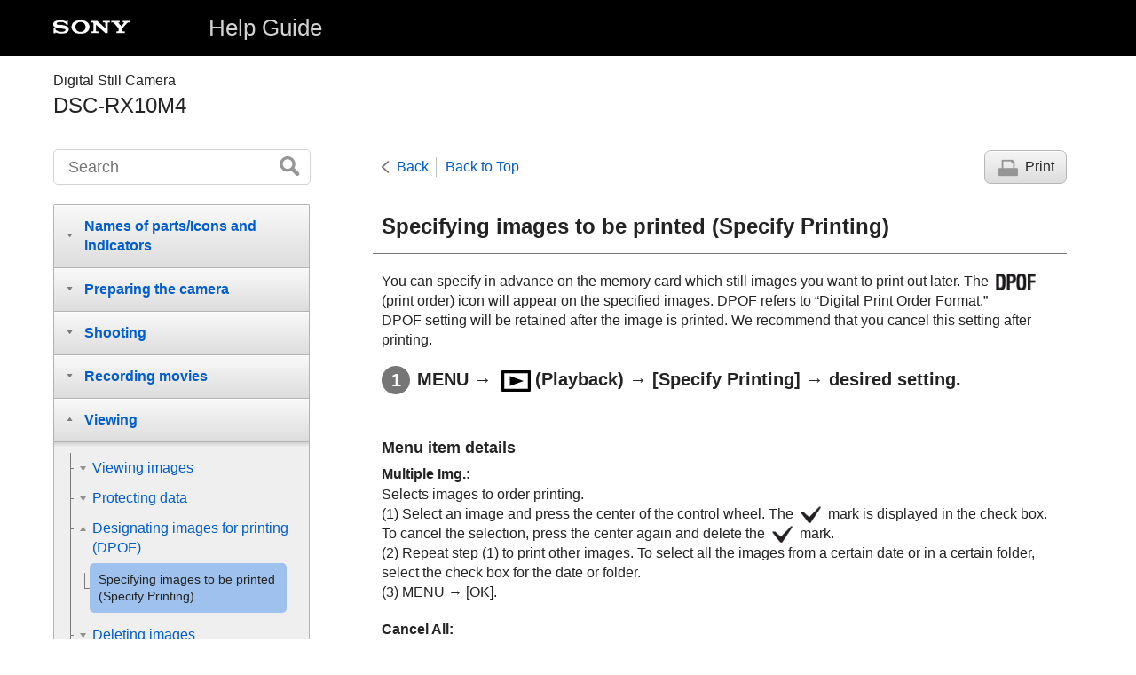

--- FILE ---
content_type: text/html
request_url: https://helpguide.sony.net/dsc/1720/v1/en/contents/TP0001561011.html
body_size: 60165
content:
<!DOCTYPE html>
<html lang="en" dir="ltr" data-manual-number="4-725-901-12(1)">
<head>
<!-- saved from url=(0016)http://localhost -->
<meta charset="utf-8" />
<meta http-equiv="X-UA-Compatible" content="IE=edge" />
<meta name="format-detection" content="telephone=no" />
<meta name="viewport" content="width=device-width" />
<meta name="author" content="Sony Corporation" />
<meta name="copyright" content="Copyright 2017 Sony Corporation" />
<meta name="description" content="" />
<meta name="keywords" content="Digital Still Camera,DSC-RX10M4" />

<title>DSC-RX10M4 | Help Guide | Specifying images to be printed (Specify Printing)</title>
<link href="../common/css/master.css" rel="stylesheet" />
<!--[if lt IE 9]><link href="../common/css/master_ie8.css" rel="stylesheet" /><![endif]-->
<link href="../common/css/en.css" rel="stylesheet" />
<link id="print_css" href="../common/css/print.css" rel="stylesheet" media="print" />
<!--[if lt IE 9]><script src="../common/js/html5shiv-printshiv.js"></script><![endif]-->
<script src="../search/resource.json" charset="utf-8"></script>
<script src="../common/js/search_library.js" charset="utf-8"></script>
<script src="../common/js/onload.js" charset="utf-8"></script>
<script src="../common/js/run_head.js" charset="utf-8"></script>

</head>
<body data-page-type="contents">

<header role="banner">
<div class="global">
<div class="inner"><img src="../common/img/logo.png" alt="SONY" class="global-logo" /><a href="../index.html" class="global-title">Help Guide</a></div>
</div><!-- /.global -->
<div class="manual-name">
<div class="inner">
<h1><span class="category-name">Digital Still Camera</span><span class="model-name">DSC-RX10M4<span class="model-number"></span></span></h1>
</div>
</div><!-- /.manual-name -->
</header>

<div class="inner">
<div class="utility">
<ul class="utility-nav">
<li class="utility-menu"><a href="#menu"><img src="../common/img/icon_utility_menu.png" alt="menu" /></a></li>
<li class="utility-search"><a href="#header-search" id="header-search-toggle"><img src="../common/img/icon_utility_search.png" alt="Search" /></a></li>
</ul>
<form class="form-search" id="header-search" role="search" onsubmit="return false;">
<div><input type="text" id="id_search" class="form-search-input" value="" title="Search" onkeydown="fncSearchKeyDown(event.keyCode, this.value);" /><input type="image" id="id_search_button" class="form-search-button" alt="Search" src="../common/img/button_search.png" /></div>
</form>
</div><!-- /.utility -->

<noscript>
<div class="noscript">
<p>JavaScript is disabled.</p>
<p>Please enable JavaScript and reload the page.</p>
</div>
</noscript>

<ul class="page-nav">
<li class="back"><a href="javascript:history.back();">Back</a></li>
<li class="top"><a href="../index.html">Back to Top</a></li>
<li class="print"><a href="javascript:openPrintWindow();">Print</a></li>
</ul><!-- /.page-nav -->

<main role="main" id="main">
<h2 id="id_title">Specifying images to be printed (<span class="uicontrol">Specify Printing</span>)</h2>
<div id="id_content">

<div class="abstract">
<p>You can specify in advance on the memory card which still images you want to print out later. The <img src="image/s_dpof.png" alt=""/> (print order) icon will appear on the specified images. DPOF refers to “Digital Print Order Format.” <br/>DPOF setting will be retained after the image is printed. We recommend that you cancel this setting after printing.</p>
</div>
<div class="taskbody">
  <ol class="step-list">
    <li class="step">
<div class="step-desc">
<span class="uicontrol">MENU</span> → <img src="image/s_menu_playback.png" alt=""/>(<span class="uicontrol">Playback</span>) → <span class="uicontrol">[Specify Printing]</span> → desired setting.</div> </li>
  </ol>
  <div class="example">
    <h4> <b>Menu item details</b> </h4>
    <dl class="dl">
      
        <dt class="dt">
<span class="uicontrol">Multiple Img.</span>:</dt>
        <dd class="dd">
          <p>Selects images to order printing.</p>
          <p>
          
            
            (1) Select an image and press the center of the control wheel. The <img src="image/s_checkmark.png" alt=""/> mark is displayed in the check box. To cancel the selection, press the center again and delete the <img src="image/s_checkmark.png" alt=""/> mark.
            
          
          
          
          </p>
          <p>(2) Repeat step (1) to print other images. To select all the images from a certain date or in a certain folder, select the check box for the date or folder.</p>
          <p>(3) <span class="uicontrol">MENU</span> → <span class="uicontrol">[OK]</span>.</p>
        </dd>
      
      
        <dt class="dt">
<span class="uicontrol">Cancel All</span>:</dt>
        <dd class="dd">Clears all DPOF marks.</dd>
      
      
        <dt class="dt">
<span class="uicontrol">Print Setting</span>:</dt>
        <dd class="dd">Sets whether to print the date on images registered with DPOF marks.
          <ul class="list">
            <li>The position or size of the date (inside or outside of the image) may differ depending on the printer.</li>
          </ul>
        </dd>
      
    </dl>
  </div>
  <div class="postreq">
    <div class="note">
<h4>Note</h4>
      
      <ul>
        <li>
          
            
            You cannot add the DPOF mark to the following files:
            <ul class="list">
              <li> RAW images </li>
            </ul>
            
          
        </li>
        <li>The number of copies cannot be specified.</li>
        <li>Some printers do not support the date print function.</li>
      </ul>
    </div>
  </div>
</div>

</div><!-- /#id_content -->
<div class="return-pagetop"><a href="#top">Go to Page Top</a></div>


<div id="questionnaire" class="questionnaire"></div>
</main>

<div id="sub">
<div class="scrollable">
<nav role="navigation" id="menu">
<ul class="level1">
<li><button type="button"><span>Names of parts/Icons and indicators</span></button>
<ul class="level2">
<li><a href="TP0001598680.html"><span>Identifying parts</span></a></li>
<li><button type="button"><span>Basic operations</span></button>
<ul class="level3">
<li><a href="TP0001584353.html"><span>Using the control wheel</span></a></li>
<li><a href="TP0001576959.html"><span>
  
  
  
    
    Using the lens ring
    
  
</span></a></li>
<li><a href="TP0001584355.html"><span>Using MENU items</span></a></li>
<li><a href="TP0001560837.html"><span> Using the <span class="uicontrol">Fn</span> (Function) button</span></a></li>
<li><a href="TP0001560836.html"><span>How to use the Quick Navi screen</span></a></li>
<li><a href="TP0001593251.html"><span>How to use the keyboard</span></a></li>
</ul>
</li>
<li><button type="button"><span>Icons and indicators</span></button>
<ul class="level3">
<li><a href="TP0001598682.html"><span>List of icons on the screen</span></a></li>
<li><a href="TP0001561160.html"><span>Indicators on the display panel</span></a></li>
<li><a href="TP0001584375.html"><span>Switching the screen display (while shooting/during playback)</span></a></li>
<li><a href="TP0001584377.html"><span> <span class="uicontrol"> DISP Button </span>(Monitor/Finder)</span></a></li>
</ul>
</li>
</ul>
</li>
<li><button type="button"><span>Preparing the camera</span></button>
<ul class="level2">
<li><a href="TP0001598683.html"><span>Checking the camera and the supplied items</span></a></li>
<li><button type="button"><span>Charging the battery pack</span></button>
<ul class="level3">
<li><a href="TP0001584343.html"><span>Inserting/removing the battery pack</span></a></li>
<li><a href="TP0001584344.html"><span>Charging the battery pack while it is inserted in the camera</span></a></li>
<li><a href="TP0001584345.html"><span>Charging by connecting to a computer</span></a></li>
<li><a href="TP0001584346.html"><span>Battery life and number of recordable images</span></a></li>
<li><a href="TP0001584347.html"><span>Supplying power from a wall outlet (wall socket)</span></a></li>
<li><a href="TP0001561090.html"><span>Notes on the battery pack</span></a></li>
<li><a href="TP0001561091.html"><span>Notes on charging the battery pack</span></a></li>
</ul>
</li>
<li><button type="button"><span>Inserting a memory card (sold separately)</span></button>
<ul class="level3">
<li><a href="TP0001584349.html"><span>Inserting/removing a memory card</span></a></li>
<li><a href="TP0001584351.html"><span>Memory cards that can be used</span></a></li>
<li><a href="TP0001584460.html"><span>Notes on memory card</span></a></li>
</ul>
</li>
<li><a href="TP0001593245.html"><span>Attaching the lens hood</span></a></li>
<li><a href="TP0001584352.html"><span>Setting language, date and time</span></a></li>
<li><a href="TP0001584341.html"><span><span class="uicontrol">In-Camera Guide</span></span></a></li>
</ul>
</li>
<li><button type="button"><span>Shooting</span></button>
<ul class="level2">
<li><a href="TP0001584356.html"><span>Shooting still images</span></a></li>
<li><button type="button"><span>Focusing</span></button>
<ul class="level3">
<li><a href="TP0001593199.html"><span><span class="uicontrol">Focus Mode</span> </span></a></li>
</ul>
</li>
<li><button type="button"><span>Auto focus</span></button>
<ul class="level3">
<li><a href="TP0001584383.html"><span> <span class="uicontrol"> Focus Area </span> </span></a></li>
<li><a href="TP0001584384.html"><span> Phase detection AF </span></a></li>
<li><a href="TP0001593247.html"><span>Focus Standard</span></a></li>
<li><a href="TP0001597742.html"><span>Adjusting the focus area settings to the camera’s orientation (horizontal/vertical) (Swt. V/H AF Area)</span></a></li>
<li><a href="TP0001560920.html"><span> <span class="uicontrol"> AF/MF control </span> </span></a></li>
<li><a href="TP0001560926.html"><span>AF w/ shutter (still image) </span></a></li>
<li><a href="TP0001560927.html"><span><span class="uicontrol">AF On</span></span></a></li>
<li><a href="TP0002735944.html"><span><span class="uicontrol">Face/Eye AF Set.</span></span></a></li>
<li><a href="TP0001584385.html"><span><span class="uicontrol">Center Lock-on AF</span></span></a></li>
<li><a href="TP0001592867.html"><span><span class="uicontrol">Focus Hold</span></span></a></li>
<li><a href="TP0001597743.html"><span>Registering the current focus area (AF Area Regist.)</span></a></li>
<li><a href="TP0001597744.html"><span>Deleting a registered AF Area (Del. Reg. AF Area)</span></a></li>
<li><a href="TP0001584387.html"><span>Pre-AF (still image)</span></a></li>
<li><a href="TP0001584388.html"><span>AF Illuminator (still image)</span></a></li>
<li><a href="TP0001593233.html"><span>AF Area Auto Clear</span></a></li>
<li><a href="TP0001584389.html"><span>Disp. cont. AF area</span></a></li>
<li><a href="TP0001561698.html"><span> Phase Detect. Area </span></a></li>
</ul>
</li>
<li><button type="button"><span>Manual focus</span></button>
<ul class="level3">
<li><a href="TP0001560912.html"><span> <span class="uicontrol"> Manual Focus </span> </span></a></li>
<li><a href="TP0001560913.html"><span>Direct manual focus (DMF)</span></a></li>
<li><a href="TP0001560924.html"><span><span class="uicontrol">Focus Magnifier</span> </span></a></li>
<li><a href="TP0001584386.html"><span>MF Assist (still image)</span></a></li>
<li><a href="TP0001560915.html"><span><span class="uicontrol">Focus Magnif. Time</span></span></a></li>
<li><a href="TP0001593196.html"><span><span class="uicontrol">Initial Focus Mag.</span> (still image) </span></a></li>
<li><a href="TP0001560916.html"><span><span class="uicontrol">Peaking Level</span> </span></a></li>
<li><a href="TP0001560917.html"><span><span class="uicontrol">Peaking Color</span> </span></a></li>
<li><a href="TP0001592868.html"><span><span class="uicontrol">Focus Ring Rotate</span> </span></a></li>
</ul>
</li>
<li><button type="button"><span>Selecting a drive mode (Continuous shooting/Self-timer)</span></button>
<ul class="level3">
<li><a href="TP0001584397.html"><span><span class="uicontrol">Drive Mode</span> </span></a></li>
<li><a href="TP0001584398.html"><span> <span class="uicontrol"> Cont. Shooting </span> </span></a></li>
<li><a href="TP0001560941.html"><span>Self-timer</span></a></li>
<li><a href="TP0001560942.html"><span><span class="uicontrol">Self-timer(Cont)</span> </span></a></li>
<li><a href="TP0001560943.html"><span><span class="uicontrol">Cont. Bracket</span> </span></a></li>
<li><a href="TP0001584399.html"><span><span class="uicontrol">Single Bracket</span> </span></a></li>
<li><a href="TP0001584403.html"><span>Indicator during bracket shooting</span></a></li>
<li><a href="TP0001584400.html"><span><span class="uicontrol">WB bracket</span> </span></a></li>
<li><a href="TP0001560945.html"><span><span class="uicontrol">DRO Bracket</span> </span></a></li>
<li><a href="TP0001584402.html"><span><span class="uicontrol">Bracket Settings</span></span></a></li>
</ul>
</li>
<li><button type="button"><span>Using touch functions</span></button>
<ul class="level3">
<li><a href="TP0001593265.html"><span><span class="uicontrol">Touch Operation</span> </span></a></li>
<li><a href="TP0001593266.html"><span>Touch Focus</span></a></li>
<li><a href="TP0001598685.html"><span><span class="uicontrol">Touch Pad Settings</span></span></a></li>
</ul>
</li>
<li><button type="button"><span>Selecting still image size/image quality</span></button>
<ul class="level3">
<li><a href="TP0001584379.html"><span><span class="uicontrol">Image Size (still image)</span> </span></a></li>
<li><a href="TP0001584380.html"><span><span class="uicontrol">Aspect Ratio (still image)</span> </span></a></li>
<li><a href="TP0001584381.html"><span><span class="uicontrol">Quality (still image)</span> </span></a></li>
<li><a href="TP0001584382.html"><span><span class="uicontrol">Panorama: Size</span> </span></a></li>
<li><a href="TP0001560907.html"><span><span class="uicontrol">Panorama: Direction</span> </span></a></li>
</ul>
</li>
<li><button type="button"><span>Selecting a shooting mode</span></button>
<ul class="level3">
<li><a href="TP0001598686.html"><span>List of mode dial function</span></a></li>
<li><a href="TP0001560883.html"><span><span class="uicontrol">Intelligent Auto</span> </span></a></li>
<li><a href="TP0001593270.html"><span><span class="uicontrol">Superior Auto</span> </span></a></li>
<li><a href="TP0001593285.html"><span>Switching the auto mode (Auto Mode)</span></a></li>
<li><a href="TP0001584359.html"><span>About Scene Recognition</span></a></li>
<li><a href="TP0001584360.html"><span><span class="uicontrol">Program Auto</span> </span></a></li>
<li><a href="TP0001584363.html"><span><span class="uicontrol">Aperture Priority</span> </span></a></li>
<li><a href="TP0001560889.html"><span><span class="uicontrol">Shutter Priority</span> </span></a></li>
<li><a href="TP0001584364.html"><span><span class="uicontrol">Manual Exposure</span> </span></a></li>
<li><a href="TP0001584365.html"><span>Bulb shooting</span></a></li>
<li><a href="TP0001584361.html"><span>
  
    
    <span class="uicontrol">Sweep Panorama</span>
    
  
  
</span></a></li>
<li><a href="TP0001584362.html"><span><span class="uicontrol">Scene Selection</span></span></a></li>
<li><a href="TP0001560893.html"><span><span class="uicontrol"> Recall (Camera Settings1/Camera Settings2)</span> </span></a></li>
<li><a href="TP0001584366.html"><span><span class="uicontrol">Movie</span>: <span class="uicontrol">Exposure Mode</span></span></a></li>
<li><a href="TP0001582661.html"><span>HFR (<span class="uicontrol">High Frame Rate</span>): Exposure Mode</span></a></li>
</ul>
</li>
<li><button type="button"><span>Controlling the exposure/metering modes</span></button>
<ul class="level3">
<li><a href="TP0001584394.html"><span> <span class="uicontrol"> Exposure Comp. </span> </span></a></li>
<li><a href="TP0001584396.html"><span><span class="uicontrol">Reset EV Comp.</span></span></a></li>
<li><a href="TP0001584395.html"><span><span class="uicontrol">Exposure Set. Guide</span> </span></a></li>
<li><a href="TP0001560930.html"><span><span class="uicontrol">Metering Mode</span> </span></a></li>
<li><a href="TP0001598937.html"><span><span class="uicontrol">Face Prty in Mlti Mtr</span> </span></a></li>
<li><a href="TP0001593216.html"><span>Spot Metering Point</span></a></li>
<li><a href="TP0001560931.html"><span> <span class="uicontrol">AE lock</span> </span></a></li>
<li><a href="TP0001560932.html"><span><span class="uicontrol">AEL w/ shutter (still image)</span> </span></a></li>
<li><a href="TP0001593217.html"><span>Exposure Std. Adjust</span></a></li>
<li><a href="TP0001560933.html"><span><span class="uicontrol">Exp.comp.set</span> </span></a></li>
<li><a href="TP0001560934.html"><span><span class="uicontrol">Zebra</span> </span></a></li>
</ul>
</li>
<li><button type="button"><span>Correcting brightness and contrast automatically</span></button>
<ul class="level3">
<li><a href="TP0001584406.html"><span><span class="uicontrol">D-Range Opt.</span> (DRO) </span></a></li>
<li><a href="TP0001584407.html"><span><span class="uicontrol">Auto HDR</span> </span></a></li>
</ul>
</li>
<li><button type="button"><span>Selecting the ISO sensitivity</span></button>
<ul class="level3">
<li><a href="TP0001584404.html"><span><span class="uicontrol">ISO</span> </span></a></li>
<li><a href="TP0001584405.html"><span><span class="uicontrol">ISO AUTO Min. SS</span> </span></a></li>
</ul>
</li>
<li><button type="button"><span>Using the zoom</span></button>
<ul class="level3">
<li><a href="TP0001584368.html"><span>The zoom features available with this product</span></a></li>
<li><a href="TP0001570917.html"><span>Zoom</span></a></li>
<li><a href="TP0001560896.html"><span><span class="uicontrol">Zoom Setting</span> </span></a></li>
<li><a href="TP0001584369.html"><span>About zoom scale</span></a></li>
<li><a href="TP0001592864.html"><span>Zoom Assist </span></a></li>
<li><a href="TP0001592865.html"><span><span class="uicontrol">Rng. of Zoom Assist</span> </span></a></li>
<li><a href="TP0001581278.html"><span>Zoom Speed</span></a></li>
<li><a href="TP0001593272.html"><span><span class="uicontrol">Zoom Ring Rotate</span></span></a></li>
<li><a href="TP0001561696.html"><span><span class="uicontrol">Smart Telecon.</span></span></a></li>
<li><a href="TP0001561479.html"><span><span class="uicontrol">Zoom Func. on Ring</span></span></a></li>
</ul>
</li>
<li><button type="button"><span>White balance</span></button>
<ul class="level3">
<li><a href="TP0001584408.html"><span><span class="uicontrol">White Balance</span></span></a></li>
<li><a href="TP0001593209.html"><span> <span class="uicontrol"> Priority Set in AWB </span> </span></a></li>
<li><a href="TP0001584409.html"><span>Capturing a basic white color in <span class="uicontrol">[Custom Setup]</span> mode</span></a></li>
</ul>
</li>
<li><button type="button"><span>Setting how to process images</span></button>
<ul class="level3">
<li><a href="TP0001584411.html"><span> <span class="uicontrol"> Creative Style </span> </span></a></li>
<li><a href="TP0001584410.html"><span><span class="uicontrol">Picture Effect</span> </span></a></li>
<li><a href="TP0001560976.html"><span>Soft Skin Effect (still image)</span></a></li>
<li><a href="TP0001560981.html"><span>Auto Obj. Framing (still image)</span></a></li>
<li><a href="TP0001560986.html"><span><span class="uicontrol">Color Space (still image)</span> </span></a></li>
</ul>
</li>
<li><button type="button"><span>Shutter settings</span></button>
<ul class="level3">
<li><a href="TP0001584426.html"><span>Release w/o Card</span></a></li>
<li><a href="TP0001597748.html"><span><span class="uicontrol">Shutter Type</span> (still image) </span></a></li>
</ul>
</li>
<li><button type="button"><span>Reducing blur</span></button>
<ul class="level3">
<li><a href="TP0001560982.html"><span>SteadyShot (still image)</span></a></li>
</ul>
</li>
<li><button type="button"><span>Noise reduction</span></button>
<ul class="level3">
<li><a href="TP0001560983.html"><span>Long Exposure NR (still image)</span></a></li>
<li><a href="TP0001584423.html"><span>High ISO NR (still image)</span></a></li>
</ul>
</li>
<li><button type="button"><span>Face detection</span></button>
<ul class="level3">
<li><a href="TP0001598940.html"><span><span class="uicontrol">Regist. Faces Priority</span></span></a></li>
<li><a href="TP0001584421.html"><span>Smile Shutter</span></a></li>
<li><a href="TP0001560977.html"><span><span class="uicontrol">Face Registration</span> (<span class="uicontrol">New Registration</span>)</span></a></li>
<li><a href="TP0001560978.html"><span><span class="uicontrol">Face Registration</span> (<span class="uicontrol">Order Exchanging</span>)</span></a></li>
<li><a href="TP0001584422.html"><span><span class="uicontrol">Face Registration</span> (<span class="uicontrol">Delete</span>)</span></a></li>
</ul>
</li>
<li><button type="button"><span>Using the flash</span></button>
<ul class="level3">
<li><a href="TP0001584371.html"><span>
  
    
    Using flash
    
  
  
</span></a></li>
<li><a href="TP0001560980.html"><span><span class="uicontrol">Red Eye Reduction</span> </span></a></li>
<li><a href="TP0001584373.html"><span><span class="uicontrol">Flash Mode</span> </span></a></li>
<li><a href="TP0001584374.html"><span><span class="uicontrol">Flash Comp.</span> </span></a></li>
<li><a href="TP0001593189.html"><span>Wireless flash shooting</span></a></li>
</ul>
</li>
</ul>
</li>
<li><button type="button"><span>Recording movies</span></button>
<ul class="level2">
<li><a href="TP0001560881.html"><span>Shooting movies</span></a></li>
<li><a href="TP0001597751.html"><span>Movie w/ shutter</span></a></li>
<li><a href="TP0001584412.html"><span>Movie recording formats</span></a></li>
<li><a href="TP0001584413.html"><span><span class="uicontrol">File Format (movie)</span> </span></a></li>
<li><a href="TP0001584414.html"><span><span class="uicontrol">Record Setting (movie)</span> </span></a></li>
<li><a href="TP0001582249.html"><span>Shooting super-slow-motion movies (HFR Settings)</span></a></li>
<li><a href="TP0001582274.html"><span>Capturing still images while recording movies (Dual Rec)</span></a></li>
<li><a href="TP0001582267.html"><span>Quality(Dual Rec)</span></a></li>
<li><a href="TP0001582266.html"><span>Img. Size(Dual Rec) </span></a></li>
<li><a href="TP0001582268.html"><span>Auto Dual Rec</span></a></li>
<li><a href="TP0001598687.html"><span>Proxy Recording</span></a></li>
<li><a href="TP0001560957.html"><span><span class="uicontrol">Audio Recording</span> </span></a></li>
<li><a href="TP0001584419.html"><span><span class="uicontrol">Audio Level Display</span></span></a></li>
<li><a href="TP0001560958.html"><span><span class="uicontrol">Audio Rec Level</span></span></a></li>
<li><a href="TP0001560959.html"><span><span class="uicontrol">Audio Out Timing</span> </span></a></li>
<li><a href="TP0001560960.html"><span><span class="uicontrol">Wind Noise Reduct.</span> </span></a></li>
<li><a href="TP0001593214.html"><span>Picture Profile</span></a></li>
<li><a href="TP0001593250.html"><span><span class="uicontrol">Gamma Disp. Assist</span> </span></a></li>
<li><a href="TP0001560961.html"><span><span class="uicontrol">Auto Slow Shut. (movie)</span> </span></a></li>
<li><a href="TP0001593273.html"><span>AF drive speed (movie)</span></a></li>
<li><a href="TP0001593223.html"><span>AF Track Sens (movie)</span></a></li>
<li><a href="TP0001570950.html"><span>SteadyShot (movie)</span></a></li>
<li><a href="TP0001593219.html"><span><span class="uicontrol">TC/UB Settings</span></span></a></li>
<li><a href="TP0001593236.html"><span><span class="uicontrol">TC/UB Disp. Switch</span> </span></a></li>
<li><a href="TP0001560962.html"><span><span class="uicontrol">MOVIE Button</span> </span></a></li>
<li><a href="TP0001584416.html"><span><span class="uicontrol">Marker Display</span> (movie)</span></a></li>
<li><a href="TP0001584417.html"><span><span class="uicontrol">Marker Settings</span> (movie)</span></a></li>
<li><a href="TP0001593187.html"><span><span class="uicontrol">4K Output Sel. (movie)</span></span></a></li>
<li><a href="TP0001593237.html"><span>Video Light Mode</span></a></li>
</ul>
</li>
<li><button type="button"><span>Viewing</span></button>
<ul class="level2">
<li><button type="button"><span>Viewing images</span></button>
<ul class="level3">
<li><a href="TP0001561003.html"><span>Playing back still images</span></a></li>
<li><a href="TP0001584428.html"><span>Enlarging an image being played back (<span class="uicontrol">Enlarge Image</span>)</span></a></li>
<li><a href="TP0001561013.html"><span>Rotating recorded images automatically (<span class="uicontrol">Display Rotation</span>)</span></a></li>
<li><a href="TP0001561015.html"><span>Rotating an image (<span class="uicontrol">Rotate</span>)</span></a></li>
<li><a href="TP0001561010.html"><span>Playing back panoramic images</span></a></li>
<li><a href="TP0001593195.html"><span><span class="uicontrol">Enlarge Init. Mag.</span></span></a></li>
<li><a href="TP0001593198.html"><span><span class="uicontrol">Enlarge Initial Pos.</span> </span></a></li>
<li><a href="TP0001584429.html"><span>Playing back movies</span></a></li>
<li><a href="TP0001571060.html"><span>Motion Shot Video</span></a></li>
<li><a href="TP0001598688.html"><span>Motion Interval ADJ</span></a></li>
<li><a href="TP0001561022.html"><span><span class="uicontrol">Volume Settings</span> </span></a></li>
<li><a href="TP0001593191.html"><span><span class="uicontrol">Photo Capture</span></span></a></li>
<li><a href="TP0001561005.html"><span>Playing back images on the image index screen (<span class="uicontrol">Image Index</span>)</span></a></li>
<li><a href="TP0001561012.html"><span>Switching between still images and movies (<span class="uicontrol">View Mode</span>)</span></a></li>
<li><a href="TP0001598689.html"><span>Disp Cont Shoot Grp </span></a></li>
<li><a href="TP0001561014.html"><span>Playing back images using slideshow (<span class="uicontrol">Slide Show</span>)</span></a></li>
</ul>
</li>
<li><button type="button"><span>Protecting data</span></button>
<ul class="level3">
<li><a href="TP0001561016.html"><span>Protecting images (<span class="uicontrol">Protect</span>)</span></a></li>
</ul>
</li>
<li><button type="button"><span>Designating images for printing (DPOF)</span></button>
<ul class="level3">
<li><a href="TP0001561011.html"><span>Specifying images to be printed (<span class="uicontrol">Specify Printing</span>)</span></a></li>
</ul>
</li>
<li><button type="button"><span>Deleting images</span></button>
<ul class="level3">
<li><a href="TP0001561007.html"><span>Deleting a displayed image</span></a></li>
<li><a href="TP0001561008.html"><span>Deleting multiple selected images (Delete)</span></a></li>
<li><a href="TP0001561027.html"><span><span class="uicontrol">Delete confirm.</span></span></a></li>
</ul>
</li>
<li><button type="button"><span>Viewing images on a TV</span></button>
<ul class="level3">
<li><a href="TP0001584431.html"><span>Viewing images on a TV using an HDMI cable</span></a></li>
</ul>
</li>
</ul>
</li>
<li><button type="button"><span>Customizing the camera</span></button>
<ul class="level2">
<li><button type="button"><span>Registering frequently used functions</span></button>
<ul class="level3">
<li><a href="TP0001560964.html"><span><span class="uicontrol">Memory (Camera Settings1/Camera Settings2)</span> </span></a></li>
<li><a href="TP0001597753.html"><span>Registering shooting settings to a custom key (Reg Cust Shoot Set)</span></a></li>
</ul>
</li>
<li><button type="button"><span>Assigning selected functions to the button</span></button>
<ul class="level3">
<li><a href="TP0001560966.html"><span> Custom Key(Shoot.)/Custom Key(PB)</span></a></li>
<li><a href="TP0001560965.html"><span><span class="uicontrol">Function Menu Set.</span> </span></a></li>
</ul>
</li>
<li><button type="button"><span>Customizing the functions of the ring/dial</span></button>
<ul class="level3">
<li><a href="TP0001592869.html"><span><span class="uicontrol">Lens Ring Setup</span> </span></a></li>
<li><a href="TP0001560999.html"><span>
  
    
    <span class="uicontrol">Dial / Wheel Lock</span>
    
  
  
</span></a></li>
</ul>
</li>
<li><button type="button"><span>Customizing MENU (My Menu)</span></button>
<ul class="level3">
<li><a href="TP0001597755.html"><span>Add Item</span></a></li>
<li><a href="TP0001597756.html"><span>Sort Item</span></a></li>
<li><a href="TP0001597757.html"><span>Delete Item</span></a></li>
<li><a href="TP0001597758.html"><span>Delete Page</span></a></li>
<li><a href="TP0001597759.html"><span>Delete All</span></a></li>
</ul>
</li>
<li><button type="button"><span>Checking images before/after recording</span></button>
<ul class="level3">
<li><a href="TP0001560988.html"><span><span class="uicontrol">Auto Review</span> </span></a></li>
<li><a href="TP0001560989.html"><span><span class="uicontrol">Live View Display</span> </span></a></li>
</ul>
</li>
<li><button type="button"><span>Monitor/viewfinder settings</span></button>
<ul class="level3">
<li><a href="TP0001584424.html"><span><span class="uicontrol">Grid Line</span> </span></a></li>
<li><a href="TP0001560991.html"><span><span class="uicontrol">FINDER/MONITOR</span></span></a></li>
<li><a href="TP0001561000.html"><span><span class="uicontrol">Deactivate Monitor</span> </span></a></li>
<li><a href="TP0001584432.html"><span><span class="uicontrol">Monitor Brightness</span> </span></a></li>
<li><a href="TP0001584433.html"><span><span class="uicontrol">Viewfinder Bright.</span> </span></a></li>
<li><a href="TP0001593275.html"><span><span class="uicontrol">Finder Color Temp.</span> </span></a></li>
<li><a href="TP0001561028.html"><span><span class="uicontrol">Display Quality</span></span></a></li>
<li><a href="TP0001584425.html"><span><span class="uicontrol">Bright Monitoring</span> </span></a></li>
</ul>
</li>
<li><button type="button"><span>Memory card settings</span></button>
<ul class="level3">
<li><a href="TP0001561039.html"><span><span class="uicontrol">Format</span> </span></a></li>
<li><a href="TP0001593220.html"><span><span class="uicontrol">File Number</span> </span></a></li>
<li><a href="TP0001593229.html"><span><span class="uicontrol">Set File Name</span></span></a></li>
<li><a href="TP0001561045.html"><span><span class="uicontrol">Display Media Info.</span> </span></a></li>
<li><a href="TP0001561041.html"><span><span class="uicontrol">Select REC Folder</span> </span></a></li>
<li><a href="TP0001561042.html"><span><span class="uicontrol">New Folder</span> </span></a></li>
<li><a href="TP0001561043.html"><span><span class="uicontrol">Folder Name</span> </span></a></li>
<li><a href="TP0001561044.html"><span><span class="uicontrol">Recover Image DB</span> </span></a></li>
</ul>
</li>
<li><button type="button"><span>Camera settings</span></button>
<ul class="level3">
<li><a href="TP0001593277.html"><span><span class="uicontrol">Audio signals</span> </span></a></li>
<li><a href="TP0001560985.html"><span>Write Date (still image)</span></a></li>
<li><a href="TP0001561025.html"><span><span class="uicontrol">Tile Menu</span></span></a></li>
<li><a href="TP0001584434.html"><span><span class="uicontrol">Mode Dial Guide</span></span></a></li>
<li><a href="TP0001584435.html"><span><span class="uicontrol">Pwr Save Start Time</span> </span></a></li>
<li><a href="TP0001561481.html"><span><span class="uicontrol">NTSC/PAL Selector</span></span></a></li>
<li><a href="TP0001561032.html"><span><span class="uicontrol">HDMI Settings</span>: <span class="uicontrol">HDMI Resolution</span> </span></a></li>
<li><a href="TP0001584436.html"><span><span class="uicontrol">HDMI Settings</span>: <span class="uicontrol">24p/60p Output (movie)</span> (Only for 1080 60i compatible models)</span></a></li>
<li><a href="TP0001561036.html"><span><span class="uicontrol">HDMI Settings</span>: <span class="uicontrol">HDMI Info. Display</span> </span></a></li>
<li><a href="TP0001593218.html"><span><span class="uicontrol">HDMI Settings</span>: <span class="uicontrol">TC Output (movie)</span></span></a></li>
<li><a href="TP0001593193.html"><span><span class="uicontrol">HDMI Settings</span>: <span class="uicontrol">REC Control (movie)</span></span></a></li>
<li><a href="TP0001561033.html"><span><span class="uicontrol">HDMI Settings</span>: <span class="uicontrol">CTRL FOR HDMI</span> </span></a></li>
<li><a href="TP0001561034.html"><span><span class="uicontrol">USB Connection</span> </span></a></li>
<li><a href="TP0001561035.html"><span><span class="uicontrol">USB LUN Setting</span></span></a></li>
<li><a href="TP0001584437.html"><span>USB Power Supply</span></a></li>
<li><a href="TP0001593212.html"><span>PC Remote Settings: Still Img. Save Dest.</span></a></li>
<li><a href="TP0001593203.html"><span>PC Remote Settings: RAW+J PC Save Img</span></a></li>
<li><a href="TP0001561480.html"><span>Language </span></a></li>
<li><a href="TP0001561037.html"><span><span class="uicontrol">Date/Time Setup</span> </span></a></li>
<li><a href="TP0001561038.html"><span><span class="uicontrol">Area Setting</span></span></a></li>
<li><a href="TP0001584438.html"><span><span class="uicontrol">Copyright Info</span> </span></a></li>
<li><a href="TP0001561046.html"><span><span class="uicontrol">Version</span> </span></a></li>
<li><a href="TP0001561031.html"><span><span class="uicontrol">Demo Mode</span> </span></a></li>
</ul>
</li>
<li><button type="button"><span>Initializing the camera</span></button>
<ul class="level3">
<li><a href="TP0001561048.html"><span><span class="uicontrol">Setting Reset</span> </span></a></li>
</ul>
</li>
</ul>
</li>
<li><button type="button"><span>Using network functions</span></button>
<ul class="level2">
<li><button type="button"><span>Connecting this product and a Smartphone</span></button>
<ul class="level3">
<li><a href="TP0001584439.html"><span>PlayMemories Mobile</span></a></li>
<li><a href="TP0001584444.html"><span> Controlling the camera using an Android smartphone (NFC One-touch remote)</span></a></li>
<li><a href="TP0001593201.html"><span>Controlling the camera using an Android smartphone (QR code)</span></a></li>
<li><a href="TP0001584440.html"><span> Controlling the camera using an Android smartphone (SSID)</span></a></li>
<li><a href="TP0001593200.html"><span>Controlling the camera using an iPhone or iPad (QR code)</span></a></li>
<li><a href="TP0001584441.html"><span> Controlling the camera using an iPhone or iPad (SSID)</span></a></li>
</ul>
</li>
<li><button type="button"><span>Transferring images to a Smartphone</span></button>
<ul class="level3">
<li><a href="TP0001584445.html"><span><span class="uicontrol">Snd to Smrtphn Func</span>: <span class="uicontrol">Send to Smartphone</span> </span></a></li>
<li><a href="TP0001598690.html"><span><span class="uicontrol">Snd to Smrtphn Func</span>: Sending Target (proxy movies)</span></a></li>
<li><a href="TP0001584446.html"><span>Sending images to an Android smartphone (NFC One-touch Sharing)</span></a></li>
</ul>
</li>
<li><button type="button"><span>Transferring images to a computer</span></button>
<ul class="level3">
<li><a href="TP0001584447.html"><span><span class="uicontrol">Send to Computer</span> </span></a></li>
</ul>
</li>
<li><button type="button"><span>Transferring images to a TV</span></button>
<ul class="level3">
<li><a href="TP0001584448.html"><span><span class="uicontrol">View on TV</span> </span></a></li>
</ul>
</li>
<li><button type="button"><span>Reading location information from a smartphone</span></button>
<ul class="level3">
<li><a href="TP0001593291.html"><span>Loc. Info. Link Set.</span></a></li>
</ul>
</li>
<li><button type="button"><span>Changing the network settings</span></button>
<ul class="level3">
<li><a href="TP0001561058.html"><span><span class="uicontrol">Airplane Mode</span></span></a></li>
<li><a href="TP0001561059.html"><span><span class="uicontrol">Wi-Fi Settings</span>: <span class="uicontrol">WPS Push</span> </span></a></li>
<li><a href="TP0001561060.html"><span><span class="uicontrol">Wi-Fi Settings</span>: <span class="uicontrol">Access Point Set.</span> </span></a></li>
<li><a href="TP0001561062.html"><span><span class="uicontrol">Wi-Fi Settings</span>: <span class="uicontrol">Disp MAC Address</span> </span></a></li>
<li><a href="TP0001561063.html"><span>Wi-Fi Settings: <span class="uicontrol">SSID/PW Reset</span> </span></a></li>
<li><a href="TP0001561061.html"><span><span class="uicontrol">Edit Device Name</span> </span></a></li>
<li><a href="TP0001593278.html"><span><span class="uicontrol">Reset Network Set.</span></span></a></li>
</ul>
</li>
</ul>
</li>
<li><button type="button"><span>Using a computer</span></button>
<ul class="level2">
<li><a href="TP0001593279.html"><span>Recommended computer environment</span></a></li>
<li><button type="button"><span>Importing images for use on a computer</span></button>
<ul class="level3">
<li><a href="TP0001584452.html"><span>PlayMemories Home</span></a></li>
<li><a href="TP0001584453.html"><span>Installing PlayMemories Home</span></a></li>
<li><a href="TP0001561081.html"><span>Connecting to a computer</span></a></li>
<li><a href="TP0001584455.html"><span>Importing images to the computer without using PlayMemories Home</span></a></li>
<li><a href="TP0001561083.html"><span>Disconnecting the camera from the computer</span></a></li>
</ul>
</li>
<li><button type="button"><span>Developing RAW images/Remote shooting (Imaging Edge)</span></button>
<ul class="level3">
<li><a href="TP0002735945.html"><span>Imaging Edge</span></a></li>
</ul>
</li>
<li><button type="button"><span>Creating a movie disc</span></button>
<ul class="level3">
<li><a href="TP0001584456.html"><span>Selecting a disc to be created</span></a></li>
<li><a href="TP0001584457.html"><span>Creating Blu-ray Discs from high-definition image quality movies</span></a></li>
<li><a href="TP0001584458.html"><span>Creating DVD discs (AVCHD recording discs) from high-definition image quality movies</span></a></li>
<li><a href="TP0001593281.html"><span>Creating DVD discs from  standard image quality movies</span></a></li>
</ul>
</li>
</ul>
</li>
<li><button type="button"><span>List of MENU items</span></button>
<ul class="level2">
<li><a href="TP0001584355.html"><span>Using MENU items</span></a></li>
<li><button type="button"><span>Camera Settings1</span></button>
<ul class="level3">
<li><a href="TP0001584381.html"><span><span class="uicontrol">Quality (still image)</span> </span></a></li>
<li><a href="TP0001584379.html"><span><span class="uicontrol">Image Size (still image)</span> </span></a></li>
<li><a href="TP0001584380.html"><span><span class="uicontrol">Aspect Ratio (still image)</span> </span></a></li>
<li><a href="TP0001584382.html"><span><span class="uicontrol">Panorama: Size</span> </span></a></li>
<li><a href="TP0001560907.html"><span><span class="uicontrol">Panorama: Direction</span> </span></a></li>
<li><a href="TP0001560983.html"><span>Long Exposure NR (still image)</span></a></li>
<li><a href="TP0001584423.html"><span>High ISO NR (still image)</span></a></li>
<li><a href="TP0001560986.html"><span><span class="uicontrol">Color Space (still image)</span> </span></a></li>
<li><a href="TP0001593285.html"><span>Switching the auto mode (Auto Mode)</span></a></li>
<li><a href="TP0001584362.html"><span><span class="uicontrol">Scene Selection</span></span></a></li>
<li><a href="TP0001584397.html"><span><span class="uicontrol">Drive Mode</span> </span></a></li>
<li><a href="TP0001584402.html"><span><span class="uicontrol">Bracket Settings</span></span></a></li>
<li><a href="TP0001560893.html"><span><span class="uicontrol"> Recall (Camera Settings1/Camera Settings2)</span> </span></a></li>
<li><a href="TP0001560964.html"><span><span class="uicontrol">Memory (Camera Settings1/Camera Settings2)</span> </span></a></li>
<li><a href="TP0001597753.html"><span>Registering shooting settings to a custom key (Reg Cust Shoot Set)</span></a></li>
<li><a href="TP0001584383.html"><span> <span class="uicontrol"> Focus Area </span> </span></a></li>
<li><a href="TP0001597742.html"><span>Adjusting the focus area settings to the camera’s orientation (horizontal/vertical) (Swt. V/H AF Area)</span></a></li>
<li><a href="TP0001584388.html"><span>AF Illuminator (still image)</span></a></li>
<li><a href="TP0001584385.html"><span><span class="uicontrol">Center Lock-on AF</span></span></a></li>
<li><a href="TP0002735944.html"><span><span class="uicontrol">Face/Eye AF Set.</span></span></a></li>
<li><a href="TP0001560926.html"><span>AF w/ shutter (still image) </span></a></li>
<li><a href="TP0001584387.html"><span>Pre-AF (still image)</span></a></li>
<li><a href="TP0001597743.html"><span>Registering the current focus area (AF Area Regist.)</span></a></li>
<li><a href="TP0001597744.html"><span>Deleting a registered AF Area (Del. Reg. AF Area)</span></a></li>
<li><a href="TP0001593233.html"><span>AF Area Auto Clear</span></a></li>
<li><a href="TP0001584389.html"><span>Disp. cont. AF area</span></a></li>
<li><a href="TP0001561698.html"><span> Phase Detect. Area </span></a></li>
<li><a href="TP0001584394.html"><span> <span class="uicontrol"> Exposure Comp. </span> </span></a></li>
<li><a href="TP0001584396.html"><span><span class="uicontrol">Reset EV Comp.</span></span></a></li>
<li><a href="TP0001584404.html"><span><span class="uicontrol">ISO</span> </span></a></li>
<li><a href="TP0001584405.html"><span><span class="uicontrol">ISO AUTO Min. SS</span> </span></a></li>
<li><a href="TP0001560930.html"><span><span class="uicontrol">Metering Mode</span> </span></a></li>
<li><a href="TP0001598937.html"><span><span class="uicontrol">Face Prty in Mlti Mtr</span> </span></a></li>
<li><a href="TP0001593216.html"><span>Spot Metering Point</span></a></li>
<li><a href="TP0001560932.html"><span><span class="uicontrol">AEL w/ shutter (still image)</span> </span></a></li>
<li><a href="TP0001593217.html"><span>Exposure Std. Adjust</span></a></li>
<li><a href="TP0001584373.html"><span><span class="uicontrol">Flash Mode</span> </span></a></li>
<li><a href="TP0001584374.html"><span><span class="uicontrol">Flash Comp.</span> </span></a></li>
<li><a href="TP0001560933.html"><span><span class="uicontrol">Exp.comp.set</span> </span></a></li>
<li><a href="TP0001560980.html"><span><span class="uicontrol">Red Eye Reduction</span> </span></a></li>
<li><a href="TP0001584408.html"><span><span class="uicontrol">White Balance</span></span></a></li>
<li><a href="TP0001593209.html"><span> <span class="uicontrol"> Priority Set in AWB </span> </span></a></li>
<li><a href="TP0001584406.html"><span><span class="uicontrol">D-Range Opt.</span> (DRO) </span></a></li>
<li><a href="TP0001584407.html"><span><span class="uicontrol">Auto HDR</span> </span></a></li>
<li><a href="TP0001584411.html"><span> <span class="uicontrol"> Creative Style </span> </span></a></li>
<li><a href="TP0001584410.html"><span><span class="uicontrol">Picture Effect</span> </span></a></li>
<li><a href="TP0001593214.html"><span>Picture Profile</span></a></li>
<li><a href="TP0001560976.html"><span>Soft Skin Effect (still image)</span></a></li>
<li><a href="TP0001560924.html"><span><span class="uicontrol">Focus Magnifier</span> </span></a></li>
<li><a href="TP0001560915.html"><span><span class="uicontrol">Focus Magnif. Time</span></span></a></li>
<li><a href="TP0001593196.html"><span><span class="uicontrol">Initial Focus Mag.</span> (still image) </span></a></li>
<li><a href="TP0001584386.html"><span>MF Assist (still image)</span></a></li>
<li><a href="TP0001560916.html"><span><span class="uicontrol">Peaking Level</span> </span></a></li>
<li><a href="TP0001560917.html"><span><span class="uicontrol">Peaking Color</span> </span></a></li>
<li><a href="TP0001592868.html"><span><span class="uicontrol">Focus Ring Rotate</span> </span></a></li>
<li><a href="TP0001560977.html"><span><span class="uicontrol">Face Registration</span> (<span class="uicontrol">New Registration</span>)</span></a></li>
<li><a href="TP0001560978.html"><span><span class="uicontrol">Face Registration</span> (<span class="uicontrol">Order Exchanging</span>)</span></a></li>
<li><a href="TP0001584422.html"><span><span class="uicontrol">Face Registration</span> (<span class="uicontrol">Delete</span>)</span></a></li>
<li><a href="TP0001598940.html"><span><span class="uicontrol">Regist. Faces Priority</span></span></a></li>
<li><a href="TP0001584421.html"><span>Smile Shutter</span></a></li>
<li><a href="TP0001560981.html"><span>Auto Obj. Framing (still image)</span></a></li>
</ul>
</li>
<li><button type="button"><span>Camera Settings2</span></button>
<ul class="level3">
<li><a href="TP0001584366.html"><span><span class="uicontrol">Movie</span>: <span class="uicontrol">Exposure Mode</span></span></a></li>
<li><a href="TP0001582661.html"><span>HFR (<span class="uicontrol">High Frame Rate</span>): Exposure Mode</span></a></li>
<li><a href="TP0001584413.html"><span><span class="uicontrol">File Format (movie)</span> </span></a></li>
<li><a href="TP0001584414.html"><span><span class="uicontrol">Record Setting (movie)</span> </span></a></li>
<li><a href="TP0001582249.html"><span>Shooting super-slow-motion movies (HFR Settings)</span></a></li>
<li><a href="TP0001582274.html"><span>Capturing still images while recording movies (Dual Rec)</span></a></li>
<li><a href="TP0001582267.html"><span>Quality(Dual Rec)</span></a></li>
<li><a href="TP0001582266.html"><span>Img. Size(Dual Rec) </span></a></li>
<li><a href="TP0001582268.html"><span>Auto Dual Rec</span></a></li>
<li><a href="TP0001598687.html"><span>Proxy Recording</span></a></li>
<li><a href="TP0001593273.html"><span>AF drive speed (movie)</span></a></li>
<li><a href="TP0001593223.html"><span>AF Track Sens (movie)</span></a></li>
<li><a href="TP0001560961.html"><span><span class="uicontrol">Auto Slow Shut. (movie)</span> </span></a></li>
<li><a href="TP0001560957.html"><span><span class="uicontrol">Audio Recording</span> </span></a></li>
<li><a href="TP0001560958.html"><span><span class="uicontrol">Audio Rec Level</span></span></a></li>
<li><a href="TP0001584419.html"><span><span class="uicontrol">Audio Level Display</span></span></a></li>
<li><a href="TP0001560959.html"><span><span class="uicontrol">Audio Out Timing</span> </span></a></li>
<li><a href="TP0001560960.html"><span><span class="uicontrol">Wind Noise Reduct.</span> </span></a></li>
<li><a href="TP0001570950.html"><span>SteadyShot (movie)</span></a></li>
<li><a href="TP0001584416.html"><span><span class="uicontrol">Marker Display</span> (movie)</span></a></li>
<li><a href="TP0001584417.html"><span><span class="uicontrol">Marker Settings</span> (movie)</span></a></li>
<li><a href="TP0001593237.html"><span>Video Light Mode</span></a></li>
<li><a href="TP0001597751.html"><span>Movie w/ shutter</span></a></li>
<li><a href="TP0001597748.html"><span><span class="uicontrol">Shutter Type</span> (still image) </span></a></li>
<li><a href="TP0001584426.html"><span>Release w/o Card</span></a></li>
<li><a href="TP0001560982.html"><span>SteadyShot (still image)</span></a></li>
<li><a href="TP0001592865.html"><span><span class="uicontrol">Rng. of Zoom Assist</span> </span></a></li>
<li><a href="TP0001560896.html"><span><span class="uicontrol">Zoom Setting</span> </span></a></li>
<li><a href="TP0001581278.html"><span>Zoom Speed</span></a></li>
<li><a href="TP0001593272.html"><span><span class="uicontrol">Zoom Ring Rotate</span></span></a></li>
<li><a href="TP0001561479.html"><span><span class="uicontrol">Zoom Func. on Ring</span></span></a></li>
<li><a href="TP0001584377.html"><span> <span class="uicontrol"> DISP Button </span>(Monitor/Finder)</span></a></li>
<li><a href="TP0001560991.html"><span><span class="uicontrol">FINDER/MONITOR</span></span></a></li>
<li><a href="TP0001560934.html"><span><span class="uicontrol">Zebra</span> </span></a></li>
<li><a href="TP0001584424.html"><span><span class="uicontrol">Grid Line</span> </span></a></li>
<li><a href="TP0001584395.html"><span><span class="uicontrol">Exposure Set. Guide</span> </span></a></li>
<li><a href="TP0001560989.html"><span><span class="uicontrol">Live View Display</span> </span></a></li>
<li><a href="TP0001560988.html"><span><span class="uicontrol">Auto Review</span> </span></a></li>
<li><a href="TP0001560966.html"><span> Custom Key(Shoot.)/Custom Key(PB)</span></a></li>
<li><a href="TP0001560965.html"><span><span class="uicontrol">Function Menu Set.</span> </span></a></li>
<li><a href="TP0001592869.html"><span><span class="uicontrol">Lens Ring Setup</span> </span></a></li>
<li><a href="TP0001560962.html"><span><span class="uicontrol">MOVIE Button</span> </span></a></li>
<li><a href="TP0001560999.html"><span>
  
    
    <span class="uicontrol">Dial / Wheel Lock</span>
    
  
  
</span></a></li>
<li><a href="TP0001593277.html"><span><span class="uicontrol">Audio signals</span> </span></a></li>
<li><a href="TP0001560985.html"><span>Write Date (still image)</span></a></li>
</ul>
</li>
<li><button type="button"><span>Network</span></button>
<ul class="level3">
<li><a href="TP0001584445.html"><span><span class="uicontrol">Snd to Smrtphn Func</span>: <span class="uicontrol">Send to Smartphone</span> </span></a></li>
<li><a href="TP0001598690.html"><span><span class="uicontrol">Snd to Smrtphn Func</span>: Sending Target (proxy movies)</span></a></li>
<li><a href="TP0001584447.html"><span><span class="uicontrol">Send to Computer</span> </span></a></li>
<li><a href="TP0001584448.html"><span><span class="uicontrol">View on TV</span> </span></a></li>
<li><a href="TP0001593222.html"><span><span class="uicontrol">Ctrl w/ Smartphone</span> </span></a></li>
<li><a href="TP0001561058.html"><span><span class="uicontrol">Airplane Mode</span></span></a></li>
<li><a href="TP0001561059.html"><span><span class="uicontrol">Wi-Fi Settings</span>: <span class="uicontrol">WPS Push</span> </span></a></li>
<li><a href="TP0001561060.html"><span><span class="uicontrol">Wi-Fi Settings</span>: <span class="uicontrol">Access Point Set.</span> </span></a></li>
<li><a href="TP0001561062.html"><span><span class="uicontrol">Wi-Fi Settings</span>: <span class="uicontrol">Disp MAC Address</span> </span></a></li>
<li><a href="TP0001561063.html"><span>Wi-Fi Settings: <span class="uicontrol">SSID/PW Reset</span> </span></a></li>
<li><a href="TP0001593241.html"><span>Bluetooth Settings</span></a></li>
<li><a href="TP0001593291.html"><span>Loc. Info. Link Set.</span></a></li>
<li><a href="TP0001561061.html"><span><span class="uicontrol">Edit Device Name</span> </span></a></li>
<li><a href="TP0001593278.html"><span><span class="uicontrol">Reset Network Set.</span></span></a></li>
</ul>
</li>
<li><button type="button"><span>Playback</span></button>
<ul class="level3">
<li><a href="TP0001561008.html"><span>Deleting multiple selected images (Delete)</span></a></li>
<li><a href="TP0001561012.html"><span>Switching between still images and movies (<span class="uicontrol">View Mode</span>)</span></a></li>
<li><a href="TP0001561005.html"><span>Playing back images on the image index screen (<span class="uicontrol">Image Index</span>)</span></a></li>
<li><a href="TP0001598689.html"><span>Disp Cont Shoot Grp </span></a></li>
<li><a href="TP0001561013.html"><span>Rotating recorded images automatically (<span class="uicontrol">Display Rotation</span>)</span></a></li>
<li><a href="TP0001561014.html"><span>Playing back images using slideshow (<span class="uicontrol">Slide Show</span>)</span></a></li>
<li><a href="TP0001561015.html"><span>Rotating an image (<span class="uicontrol">Rotate</span>)</span></a></li>
<li><a href="TP0001584428.html"><span>Enlarging an image being played back (<span class="uicontrol">Enlarge Image</span>)</span></a></li>
<li><a href="TP0001593195.html"><span><span class="uicontrol">Enlarge Init. Mag.</span></span></a></li>
<li><a href="TP0001593198.html"><span><span class="uicontrol">Enlarge Initial Pos.</span> </span></a></li>
<li><a href="TP0001561016.html"><span>Protecting images (<span class="uicontrol">Protect</span>)</span></a></li>
<li><a href="TP0001598688.html"><span>Motion Interval ADJ</span></a></li>
<li><a href="TP0001561011.html"><span>Specifying images to be printed (<span class="uicontrol">Specify Printing</span>)</span></a></li>
<li><a href="TP0001593191.html"><span><span class="uicontrol">Photo Capture</span></span></a></li>
</ul>
</li>
<li><button type="button"><span>Setup</span></button>
<ul class="level3">
<li><a href="TP0001584432.html"><span><span class="uicontrol">Monitor Brightness</span> </span></a></li>
<li><a href="TP0001584433.html"><span><span class="uicontrol">Viewfinder Bright.</span> </span></a></li>
<li><a href="TP0001593275.html"><span><span class="uicontrol">Finder Color Temp.</span> </span></a></li>
<li><a href="TP0001593250.html"><span><span class="uicontrol">Gamma Disp. Assist</span> </span></a></li>
<li><a href="TP0001561022.html"><span><span class="uicontrol">Volume Settings</span> </span></a></li>
<li><a href="TP0001561025.html"><span><span class="uicontrol">Tile Menu</span></span></a></li>
<li><a href="TP0001584434.html"><span><span class="uicontrol">Mode Dial Guide</span></span></a></li>
<li><a href="TP0001561027.html"><span><span class="uicontrol">Delete confirm.</span></span></a></li>
<li><a href="TP0001561028.html"><span><span class="uicontrol">Display Quality</span></span></a></li>
<li><a href="TP0001584435.html"><span><span class="uicontrol">Pwr Save Start Time</span> </span></a></li>
<li><a href="TP0001561481.html"><span><span class="uicontrol">NTSC/PAL Selector</span></span></a></li>
<li><a href="TP0001593265.html"><span><span class="uicontrol">Touch Operation</span> </span></a></li>
<li><a href="TP0001598685.html"><span><span class="uicontrol">Touch Pad Settings</span></span></a></li>
<li><a href="TP0001561031.html"><span><span class="uicontrol">Demo Mode</span> </span></a></li>
<li><a href="TP0001593219.html"><span><span class="uicontrol">TC/UB Settings</span></span></a></li>
<li><a href="TP0001561032.html"><span><span class="uicontrol">HDMI Settings</span>: <span class="uicontrol">HDMI Resolution</span> </span></a></li>
<li><a href="TP0001584436.html"><span><span class="uicontrol">HDMI Settings</span>: <span class="uicontrol">24p/60p Output (movie)</span> (Only for 1080 60i compatible models)</span></a></li>
<li><a href="TP0001561036.html"><span><span class="uicontrol">HDMI Settings</span>: <span class="uicontrol">HDMI Info. Display</span> </span></a></li>
<li><a href="TP0001593218.html"><span><span class="uicontrol">HDMI Settings</span>: <span class="uicontrol">TC Output (movie)</span></span></a></li>
<li><a href="TP0001593193.html"><span><span class="uicontrol">HDMI Settings</span>: <span class="uicontrol">REC Control (movie)</span></span></a></li>
<li><a href="TP0001561033.html"><span><span class="uicontrol">HDMI Settings</span>: <span class="uicontrol">CTRL FOR HDMI</span> </span></a></li>
<li><a href="TP0001593187.html"><span><span class="uicontrol">4K Output Sel. (movie)</span></span></a></li>
<li><a href="TP0001561034.html"><span><span class="uicontrol">USB Connection</span> </span></a></li>
<li><a href="TP0001561035.html"><span><span class="uicontrol">USB LUN Setting</span></span></a></li>
<li><a href="TP0001584437.html"><span>USB Power Supply</span></a></li>
<li><a href="TP0001593212.html"><span>PC Remote Settings: Still Img. Save Dest.</span></a></li>
<li><a href="TP0001593203.html"><span>PC Remote Settings: RAW+J PC Save Img</span></a></li>
<li><a href="TP0001561480.html"><span>Language </span></a></li>
<li><a href="TP0001561037.html"><span><span class="uicontrol">Date/Time Setup</span> </span></a></li>
<li><a href="TP0001561038.html"><span><span class="uicontrol">Area Setting</span></span></a></li>
<li><a href="TP0001584438.html"><span><span class="uicontrol">Copyright Info</span> </span></a></li>
<li><a href="TP0001561039.html"><span><span class="uicontrol">Format</span> </span></a></li>
<li><a href="TP0001593220.html"><span><span class="uicontrol">File Number</span> </span></a></li>
<li><a href="TP0001593229.html"><span><span class="uicontrol">Set File Name</span></span></a></li>
<li><a href="TP0001561041.html"><span><span class="uicontrol">Select REC Folder</span> </span></a></li>
<li><a href="TP0001561042.html"><span><span class="uicontrol">New Folder</span> </span></a></li>
<li><a href="TP0001561043.html"><span><span class="uicontrol">Folder Name</span> </span></a></li>
<li><a href="TP0001561044.html"><span><span class="uicontrol">Recover Image DB</span> </span></a></li>
<li><a href="TP0001561045.html"><span><span class="uicontrol">Display Media Info.</span> </span></a></li>
<li><a href="TP0001561046.html"><span><span class="uicontrol">Version</span> </span></a></li>
<li><a href="TP0001561048.html"><span><span class="uicontrol">Setting Reset</span> </span></a></li>
</ul>
</li>
<li><button type="button"><span>My Menu</span></button>
<ul class="level3">
<li><a href="TP0001597755.html"><span>Add Item</span></a></li>
<li><a href="TP0001597756.html"><span>Sort Item</span></a></li>
<li><a href="TP0001597757.html"><span>Delete Item</span></a></li>
<li><a href="TP0001597758.html"><span>Delete Page</span></a></li>
<li><a href="TP0001597759.html"><span>Delete All</span></a></li>
</ul>
</li>
</ul>
</li>
<li><button type="button"><span>Precautions/This product</span></button>
<ul class="level2">
<li><a href="TP0001584459.html"><span>Precautions</span></a></li>
<li><a href="TP0001561093.html"><span>On cleaning</span></a></li>
<li><a href="TP0001584461.html"><span>Number of recordable images</span></a></li>
<li><a href="TP0001584462.html"><span>Recordable movie times</span></a></li>
<li><a href="TP0001561097.html"><span>
  
    
    Using the AC Adaptor/battery charger abroad
    
  
  
</span></a></li>
<li><a href="TP0001561103.html"><span>AVCHD format</span></a></li>
<li><a href="TP0001561104.html"><span>License</span></a></li>
<li><a href="TP0001584464.html"><span>Trademarks</span></a></li>
</ul>
</li>
<li><button type="button"><span>If you have problems</span></button>
<ul class="level2">
<li><a href="TP0001561106.html"><span>Troubleshooting</span></a></li>
<li><a href="TP0001561172.html"><span>Self-diagnosis display</span></a></li>
<li><a href="TP0001561157.html"><span>Warning messages</span></a></li>
</ul>
</li>
</ul>
</nav>

<footer role="contentinfo">
<div class="manual-number" dir="ltr">4-725-901-12(1)</div>
<div class="manual-copyright" dir="ltr">Copyright 2017 Sony Corporation</div>
</footer>
</div>
</div><!-- /.sub -->
<div class="return-pagetop-s"><a href="#top"><img src="../common/img/arrow_return_pagetop_s.png" alt="Go to Page Top" /></a></div>
</div><!-- /.inner -->
<script src="../common/js/jquery.min.js" type="text/javascript" charset="utf-8"></script>
<script src="../common/js/run_foot.js" type="text/javascript" charset="utf-8"></script>
<script language="JavaScript" type="text/javascript" src="/js/s_code.js"></script>
<script language="JavaScript" type="text/javascript"><!--
/* You may give each page an identifying name, server, and channel on the next lines. */
/************* DO NOT ALTER ANYTHING BELOW THIS LINE ! **************/
var s_code=s.t();if(s_code)document.write(s_code)//--></script>
<!--/DO NOT REMOVE/-->
<!-- End SiteCatalyst code version: H.23.4. -->
</body>
</html>

--- FILE ---
content_type: text/html
request_url: https://helpguide.sony.net/inc/mnsv_01_en.html
body_size: 2048
content:
  <link rel="stylesheet" href="/inc/mnsv_01.css">
  <div id="message" class="message">
    <p class="message-txt">Was this information helpful?</p>
    <ul class="btnList">
      <li><button class="qbutton q_step1" type="button" value="A1_YES">Yes</button></li>
      <li><button class="qbutton q_step1" type="button" value="A1_NO">No</button></li>
    </ul>
  </div>
  <div id="question" style="display: none;">
    <form action="" method="post">
      <p class="message-txt caption">Why was this information not helpful?</p>
      <table>
        <tr>
          <td class="sub_question"><input id="lev1" name="satisfaction" type="radio" value="A2_NO1"></td>
          <td><label class="level2" for="lev1">The information did not solve my issue.</label></td>
        </tr>
        <tr>
          <td class="sub_question"><input id="lev2" name="satisfaction" type="radio" value="A2_NO2"></td>
          <td><label class="level2" for="lev2">The information was difficult to understand.</label></td>
        </tr>
        <tr>
          <td class="sub_question"><input id="lev3" name="satisfaction" type="radio" value="A2_NO3"></td>
          <td><label class="level2" for="lev3">I could not find the information I was looking for.</label></td>
        </tr>
        <tr>
          <td class="sub_question"><input id="lev4" name="satisfaction" type="radio" value="A2_NO4"></td>
          <td><label class="level2" for="lev4">I resolved the issue, but I am disappointed with the product.</label></td>
        </tr>
      </table>
      <label for="custComment">How can we improve this page?</label>
      <p class="message-txt pim">Your responses will be anonymous. Please do not include any personal information including name, phone number, or email address in your comments.</p>
      <textarea name="custComment" id="custComment" placeholder="We appreciate your suggestions and ideas."></textarea>
      <p class="submit">
        <input class="qbutton q_step2" type="submit" value="SUBMIT">
      </p>
    </form>
  </div>
  <div id="message-thanks" class="message" style="display: none;">
    <p class="message-txt">Thank you for your feedback.</p>
  </div>
